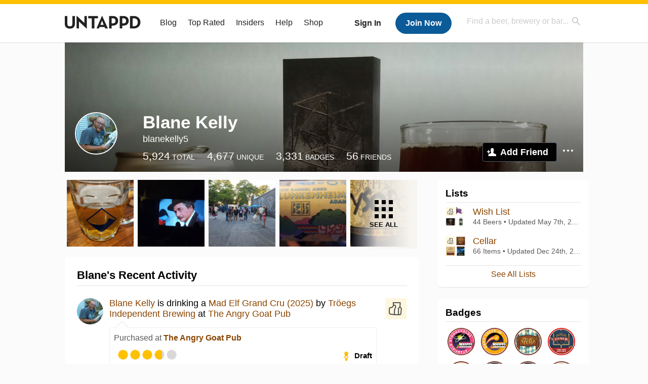

--- FILE ---
content_type: text/html; charset=UTF-8
request_url: https://untappd.com/user/blanekelly5
body_size: 16262
content:
<!DOCTYPE html>

<html lang="en">

<head>
			<!-- https://nextglass.slack.com/archives/C04N1J9FBHU/p1759426560133409?thread_ts=1755544269.186859&cid=C04N1J9FBHU -->
		<!-- From their docs: IMPORTANT: This tag must be the first '<script>' tag on the page. -->
		<script src="https://app.termly.io/resource-blocker/d6db7a3c-38b6-45a7-9433-e965e78f4809"></script>
	
	<meta http-equiv="Content-Type" content="text/html; charset=utf-8" />

			<title>Blane Kelly on Untappd</title>
		
	<meta property="og:site_name" content="Untappd" />

	<!-- meta block -->
			<meta name="description" content="Blane Kelly Check-in Activity on Untappd with beer ratings, venues and more." />
		<meta name="viewport" content="user-scalable=no, initial-scale=1, maximum-scale=1, minimum-scale=1, width=device-width" />
	<meta name="robots" content="noindex, nofollow"><meta name="referrer" content="origin-when-crossorigin">
	<meta name="author" content="The Untappd Team" />
	<meta name="Copyright" content="Copyright Untappd 2026. All Rights Reserved." />
	<meta name="DC.title" content="Untappd" />
			<meta name="DC.subject" content="Blane Kelly Check-in Activity on Untappd with beer ratings, venues and more." />
			<meta name="DC.creator" content="The Untappd Team" />

	<meta name="google-site-verification" content="EnR7QavTgiLCzZCCOv_OARCHsHhFwkwnJdG0Sti9Amg" />
	<meta name="bitly-verification" content="b3080898518a"/>

	<!-- favicon -->
	<link rel="apple-touch-icon" sizes="144x144" href="https://untappd.com/assets/apple-touch-icon.png">
	<link rel="icon" type="image/png" href="https://untappd.com/assets/favicon-32x32-v2.png" sizes="32x32">
	<link rel="icon" type="image/png" href="https://untappd.com/assets/favicon-16x16-v2.png" sizes="16x16">
	<link rel="manifest" href="https://untappd.com/assets/manifest.json">
	<link rel="mask-icon" href="https://untappd.com/assets/safari-pinned-tab.svg" color="#5bbad5">

	<link rel="stylesheet"
    	href="https://untappd.com/assets/css/tailwind.css?v=2.8.34">
	</link>

			<link rel="stylesheet" href="https://untappd.com/assets/css/master.min.css?v=4.5.36" />
		<link rel="stylesheet" href="https://untappd.com/assets/v3/css/style.css?v=4.5.36" />
		<link rel="stylesheet" href="https://untappd.com/assets/design-system/css/styles.css?v=4.5.36" />
		<link href="https://fonts.googleapis.com/icon?family=Material+Icons" rel="stylesheet">
		<link href="https://fonts.googleapis.com/css?family=Material+Icons|Material+Icons+Outlined|Material+Icons+Two+Tone|Material+Icons+Round|Material+Icons+Sharp" rel="stylesheet">
			<script src="https://untappd.com/assets/v3/js/common/min/site_common_min.js?v=2.8.34"></script>
				<link rel="stylesheet" href="https://untappd.com/assets/css/facybox.min.css?v=4.5.36" />
			
		<link rel="stylesheet" href="https://untappd.com/assets/css/jquery.notifyBar.min.css?v=4.5.36" />
		<link rel="stylesheet" href="https://untappd.com/assets/css/tipsy.min.css?v=4.5.36" type="text/css" media="screen" title="no title" charset="utf-8">
		
		<script type="text/javascript" language="Javascript">
			$(document).ready(function(){
				$(".tip").tipsy({fade: true});
				$('.badge_hint').tipsy({gravity: 's', fade: true});
				$('.disabled').tipsy({gravity: 'n', fade: true});

				refreshTime(".timezoner", "D MMM YY", true);

				$(".tab").click(function(){
					$(".tab-area li").removeClass('active');
					$(this).parent().addClass('active');
					$(".list").hide();
					$($(this).attr("href")).show();
					return false;
				});
			});

			</script>
			<!-- For IE -->
	<script type="text/javascript" language="Javascript">
	onChangeInterval = "";
	if(!(window.console && console.log)) {
	  console = {
	    log: function(){},
	    debug: function(){},
	    info: function(){},
	    warn: function(){},
	    error: function(){}
	  };
	}
	</script>
	
	<!-- algoliasearch -->
	<script type="text/javascript" src="https://untappd.com/assets/libs/js/algoliasearch.min.js?v2.8.34"></script>
	<script type="text/javascript" src="https://untappd.com/assets/libs/js/autocomplete.min.js?v2.8.34"></script>
	<script type="text/javascript" src="https://untappd.com/assets/libs/js/lodash.min.js?v2.8.34"></script>
	<script type="text/javascript" src="https://untappd.com/assets/js/global/autosearch_tracking.min.js?v2.8.34"></script>

	<script>
        !function(e,a,t,n,s,i,c){e.AlgoliaAnalyticsObject=s,e.aa=e.aa||function(){(e.aa.queue=e.aa.queue||[]).push(arguments)},i=a.createElement(t),c=a.getElementsByTagName(t)[0],i.async=1,i.src="https://cdn.jsdelivr.net/npm/search-insights@0.0.14",c.parentNode.insertBefore(i,c)}(window,document,"script",0,"aa");

        // Initialize library
        aa('init', {
        applicationID: '9WBO4RQ3HO',
        apiKey: '1d347324d67ec472bb7132c66aead485',
        })
    </script>


			<!-- Google Tag Manager -->
		<script>(function(w,d,s,l,i){w[l]=w[l]||[];w[l].push({'gtm.start':
		new Date().getTime(),event:'gtm.js'});var f=d.getElementsByTagName(s)[0],
		j=d.createElement(s),dl=l!='dataLayer'?'&l='+l:'';j.async=true;j.src=
		'https://www.googletagmanager.com/gtm.js?id='+i+dl;f.parentNode.insertBefore(j,f);
		})(window,document,'script','dataLayer','GTM-N4DVXTR');</script>
		<!-- End Google Tag Manager -->
	
	<script src="https://untappd.com/assets/v3/js/venue-impression-tracker.js"></script>

	<script type="text/javascript">
		var clevertap = {event:[], profile:[], account:[], onUserLogin:[], region: 'us1', notifications:[], privacy:[]};
        clevertap.account.push({"id": "865-K5R-W96Z"});
        clevertap.privacy.push({optOut: false}); //set the flag to true, if the user of the device opts out of sharing their data
        clevertap.privacy.push({useIP: true}); //set the flag to true, if the user agrees to share their IP data
        (function () {
                var wzrk = document.createElement('script');
                wzrk.type = 'text/javascript';
                wzrk.async = true;
                wzrk.src = ('https:' == document.location.protocol ? 'https://d2r1yp2w7bby2u.cloudfront.net' : 'http://static.clevertap.com') + '/js/clevertap.min.js';
                var s = document.getElementsByTagName('script')[0];
                s.parentNode.insertBefore(wzrk, s);
        })();
	</script>

    <!-- Freestar Ads -->
<!-- Below is a recommended list of pre-connections, which allow the network to establish each connection quicker, speeding up response times and improving ad performance. -->
<link rel="preconnect" href="https://a.pub.network/" crossorigin />
<link rel="preconnect" href="https://b.pub.network/" crossorigin />
<link rel="preconnect" href="https://c.pub.network/" crossorigin />
<link rel="preconnect" href="https://d.pub.network/" crossorigin />
<link rel="preconnect" href="https://c.amazon-adsystem.com" crossorigin />
<link rel="preconnect" href="https://s.amazon-adsystem.com" crossorigin />
<link rel="preconnect" href="https://btloader.com/" crossorigin />
<link rel="preconnect" href="https://api.btloader.com/" crossorigin />
<link rel="preconnect" href="https://cdn.confiant-integrations.net" crossorigin />
<!-- Below is a link to a CSS file that accounts for Cumulative Layout Shift, a new Core Web Vitals subset that Google uses to help rank your site in search -->
<!-- The file is intended to eliminate the layout shifts that are seen when ads load into the page. If you don't want to use this, simply remove this file -->
<!-- To find out more about CLS, visit https://web.dev/vitals/ -->
<link rel="stylesheet" href="https://a.pub.network/untappd-com/cls.css">
<script data-cfasync="false" type="text/javascript">
    console.log("freestar_init");

    var env = 'PROD';

    var freestar = freestar || {};
    freestar.queue = freestar.queue || [];
    freestar.queue.push(function () {
        if (env !== 'PROD') {   
            googletag.pubads().set('page_url', 'https://untappd.com/'); // Makes ads fill in non-prod environments
        }
    });
    freestar.config = freestar.config || {};
    freestar.config.enabled_slots = [];
    freestar.initCallback = function () { (freestar.config.enabled_slots.length === 0) ? freestar.initCallbackCalled = false : freestar.newAdSlots(freestar.config.enabled_slots) }
</script>
<script src="https://a.pub.network/untappd-com/pubfig.min.js" data-cfasync="false" async></script>
<script async src="https://securepubads.g.doubleclick.net/tag/js/gpt.js?network-code=15184186" ></script>
<!-- End Freestar Ads -->
    <!-- Freestar Ad Sticky Styling: https://resources.freestar.com/docs/sticky-ads-1 -->
    <style>
    div.sticky {
        position: -webkit-sticky; /* Safari */
        position: sticky;
        top: 84px; /* Navbar height */
    }
    </style>

</head>
<style type="text/css">
	.hidden {display: none;}
	.main {
       margin-top: 0px !important;
   }
</style>
<script src="https://untappd.com/assets/libs/js/feather-icons@4.29.2.min.js"></script>
<body onunload="">
<!-- Google Tag Manager (noscript) -->
<noscript><iframe src="https://www.googletagmanager.com/ns.html?id=GTM-N4DVXTR" height="0" width="0" style="display:none;visibility:hidden"></iframe></noscript>
<!-- End Google Tag Manager (noscript) -->


<script type="text/javascript">
    $(document).ready(function() {
        $('a[data-href=":logout"]').on('click', function(event) {
            clevertap.event.push("logout");
        });
        $('a[data-href=":external/help"]').on('click', function(event) {
            clevertap.event.push("pageview_help");
        });
        $('a[data-href=":store"]').on('click', function(event) {
            clevertap.event.push("pageview_store");
        });
        $('a[href="/admin"]').on('click', function(event) {
          clevertap.event.push("pageview_admin");
        });

            });
</script>
<div id="mobile_nav_user">

   </div>

<div id="mobile_nav_site">
  <form class="search_box" method="get" action="/search">
    <input type="text" class="track-focus search-input-desktop" autocomplete="off" data-track="desktop_search" placeholder="Find a beer, brewery or bar..." name="q" aria-label="Find a beer, brewery or bar search" />
    <input type="submit" value="Submit the form!" style="position: absolute; top: 0; left: 0; z-index: 0; width: 1px; height: 1px; visibility: hidden;" />
    <div class="autocomplete">
    </div>
  </form>
  <ul>
    <li><a class="track-click" data-track="mobile_menu" data-href=":blog" href="/blog">Blog</a></li>
    <li><a class="track-click" data-track="mobile_menu" data-href=":beer/top_rated" href="/beer/top_rated">Top Rated</a></li>
    <li><a class="track-click" data-track="mobile_menu" data-href=":supporter" href="/supporter">Insiders</a></li>
    <li><a class="track-click" data-track="mobile_menu" data-href=":external/help" target="_blank" href="http://help.untappd.com">Help</a></li>
    <li><a class="track-click" data-track="mobile_menu" data-href=":shop" target="_blank" href="https://untappd.com/shop">Shop</a></li>
          <li><a class="track-click" data-track="mobile_menu" data-href=":sidebar/login" href="/login">Login</a></li>
      <li><a class="track-click" data-track="mobile_menu" data-href=":sidebar/create" href="/create?source=mobilemenu">Sign Up</a></li>
        </ul>
</div>
<header>

  <div class="inner mt-2">

		<a class="track-click logo" style="margin-top: 2px;" data-track="desktop_header" data-href=":root" href="/">
			<img src="https://untappd.com/assets/design-system/ut-brand-dark.svg" class="" alt="Untappd"/>
		</a>

    
      <div class="get_user_desktop">
        <a class="sign_in track-click" data-track="mobile_header" data-href=":login" href="/login?go_to=https://untappd.com/user/blanekelly5">Sign In</a>
        <a href="/create" class="join track_click" data-track="mobile_header" data-href=":create">Join Now</a>
      </div>

    
    <div class="mobile_menu_btn">Menu</div>

    <div id="nav_site">
      <ul>
        <li><a class="track-click" data-track="desktop_menu" data-href=":blog" href="/blog">Blog</a></li>
        <li><a class="track-click" data-track="desktop_menu" data-href=":beer/top_rated" href="/beer/top_rated">Top Rated</a></li>
        <li><a class="track-click" data-track="desktop_menu" data-href=":supporter" href="/supporter">Insiders</a></li>
        <li><a class="track-click" data-track="desktop_menu" data-href=":external/help" target="_blank" href="http://help.untappd.com">Help</a></li>
        <li><a class="track-click" data-track="desktop_menu" data-href=":shop" target="_blank" href="https://untappd.com/shop">Shop</a></li>
      </ul>
      <form class="search_box" method="get" action="/search">
        <input type="text" class="track-focus search-input-desktop" autocomplete="off" data-track="desktop_search" placeholder="Find a beer, brewery or bar..." name="q" aria-label="Find a beer, brewery or bar search" />
        <input type="submit" value="Submit the form!" style="position: absolute; top: 0; left: 0; z-index: 0; width: 1px; height: 1px; visibility: hidden;" />
        <div class="autocomplete">
        </div>
      </form>
    </div>
    </div>
</header>
<style type="text/css">
    .ac-selected {
        background-color: #f8f8f8;
    }
</style>

<div class="nav_open_overlay"></div>
<div id="slide">

<script>
$(document).ready(() => {
	$(".hide-notice-banner").on("click", function(e) {
		e.preventDefault();
		$(this).parent().parent().slideUp();
		$.post(`/account/hide_notice_wildcard`, {cookie: $(this).attr('data-cookie-name')}, (data) => {
			console.log(data);
		}).fail((err) => {
			console.error(err);
		})
	})

	$(".hide-notice-simple").on("click", function(e) {
		e.preventDefault();
		$(this).parent().parent().slideUp();
	})

	feather.replace()
})
</script>

<div class="cont user_profile">

	<div class="profile_header" style="background-image: url('https://assets.untappd.com/coverphoto/aa1e81b67183c746e32d7e3fd1ebe024.jpg'); background-position: center -0px" data-offset="0" data-image-url="https://assets.untappd.com/coverphoto/aa1e81b67183c746e32d7e3fd1ebe024.jpg">

		
		<div class="content">
			

			<div class="user-info">
				<div class="user-avatar">
										<div class="avatar-holder">
						<img src="https://assets.untappd.com/profile/42e5f8ca733fcc138a60eb78e2cb1047_300x300.jpeg" alt="User avatar">
					</div>
				</div><div class="info">
					<h1>
						Blane Kelly					</h1>
					<div class="user-details">
					<p class="username">blanekelly5</p>
						<p class="location"></p>						<div class="social">
													</div>
					</div>

					<div class="stats">
													<a href="/user/blanekelly5" class="track-click" data-track="profile" data-href=":stats/general">
								<span class="stat">5,924</span>
								<span class="title">Total</span>
							</a><a href="/user/blanekelly5/beers" class="track-click" data-track="profile" data-href=":stats/beerhistory">
								<span class="stat">4,677</span>
								<span class="title">Unique</span>
							</a><a href="/user/blanekelly5/badges" class="track-click" data-track="profile" data-href=":stats/badges">
								<span class="stat">3,331</span>
								<span class="title">Badges</span>
							</a><a href="/user/blanekelly5/friends" class="track-click" data-track="profile" data-href=":stats/friends">
								<span class="stat">56</span>
								<span class="title">Friends</span>
							</a>
							
					</div>

					<div class="friend-button">

						<a class="add-friend button yellow track-click" data-track="profile" data-href=":friend/add" href="#" data-user-id="2051021" data-friend-method="request">Add Friend</a>
													<div class="friend-more">

								<div class="friend-more-pop" style="display: none;">
									<a class="report-user" href="#" data-report-url="/report/user?username=blanekelly5">Report User</a>
																	</div>

							</div>
												</div>
				</div>
			</div>
		</div>
	</div>

	
		<div class="profile_left">

								<div class="photo-boxes">
						<p><a href="/user/blanekelly5/checkin/1540660209"><img loading="lazy" src="https://images.untp.beer/crop?width=640&height=640&stripmeta=true&url=https://untappd.s3.amazonaws.com/photos/2025_12_31/9fd79825bb749ef6929d6f9018a7d370_c_1540660209_raw.jpg" alt="Recent check-in photo 1" /></a></p><p><a href="/user/blanekelly5/checkin/1514387103"><img loading="lazy" src="https://images.untp.beer/crop?width=640&height=640&stripmeta=true&url=https://untappd.s3.amazonaws.com/photos/2025_09_18/5c15df061a811a60ef4fdf30895b3c61_c_1514387103_raw.jpg" alt="Recent check-in photo 2" /></a></p><p><a href="/user/blanekelly5/checkin/1514385663"><img loading="lazy" src="https://images.untp.beer/crop?width=640&height=640&stripmeta=true&url=https://untappd.s3.amazonaws.com/photos/2025_09_18/13e5567682b0697f07494359a79bfeb5_c_1514385663_raw.jpg" alt="Recent check-in photo 3" /></a></p><p><a href="/user/blanekelly5/checkin/1504906381"><img loading="lazy" src="https://images.untp.beer/crop?width=640&height=640&stripmeta=true&url=https://untappd.s3.amazonaws.com/photos/2025_08_12/cfcbb17a911cec6af3fbefd1a68b0b62_c_1504906381_raw.jpg" alt="Recent check-in photo 4" /></a></p><p><a href="/user/blanekelly5/photos"><span class="all">See All</span><img loading="lazy" src="https://images.untp.beer/crop?width=640&height=640&stripmeta=true&url=https://untappd.s3.amazonaws.com/photos/2025_08_12/bcc3df8d9a150a330a535528cef9f002_c_1504905881_raw.jpg" alt="See all photos"></a></p>					</div>
					
			<div class="activity box">

				<div class="content">
												<h3>Blane's Recent Activity</h3>
												<div id="main-stream">
						
			<div class="item " id="checkin_1540817875" data-checkin-id="1540817875">
				<div class="">
								<div class="avatar">
					<div class="avatar-holder">
												<a href="/user/blanekelly5">
							<img loading="lazy" src="https://assets.untappd.com/profile/42e5f8ca733fcc138a60eb78e2cb1047_100x100.jpeg" alt="Blane Kelly">
						</a>
					</div>
				</div>
				<div class="checkin">
					<div class="top">
													<a href="/b/troegs-independent-brewing-mad-elf-grand-cru-2025/6479235" class="label">
								<img loading="lazy" src="https://assets.untappd.com/site/assets/images/temp/badge-beer-default.png" alt="Mad Elf Grand Cru (2025) by Tröegs Independent Brewing">
							</a>
														<p class="text" data-track-venue-impression="venue_id-1358724-type-checkin_feed">
								<a href="/user/blanekelly5" class="user">Blane Kelly</a>  is drinking a <a href="/b/troegs-independent-brewing-mad-elf-grand-cru-2025/6479235">Mad Elf Grand Cru (2025)</a> by <a  href="/troegsbrewingcompany">Tröegs Independent Brewing</a> at <a href="/v/the-angry-goat-pub/1358724">The Angry Goat Pub</a>
							</p>
														<div class="checkin-comment">
								
								<p class="purchased" data-track-venue-impression="venue_id-1358724-type-checkin_feed">Purchased at <a href="/v/the-angry-goat-pub/1358724">The Angry Goat Pub</a></p>									<div class="rating-serving">
																						<p class="serving">
										          <img src="https://assets.untappd.com/static_app_assets/new_serving_styles_2024/draft@3x.png" alt="Draft">
										          <span>Draft</span>
										        </p>
												<div class="caps " data-rating="3.75">
		<div class="cap cap-100"></div>
		<div class="cap cap-100"></div>
		<div class="cap cap-100"></div>
		<div class="cap cap-75"></div>
		<div class="cap"></div>
	</div>								    </div>
																			<span class="badge">
											<img loading="lazy" src="https://assets.untappd.com/badges/bdg_Recappd_Style_Dec31_1000px.png" alt="Starfield Strongholds">
											<span>Earned the Starfield Strongholds badge!</span>
										</span>
																				<span class="badge">
											<img loading="lazy" src="https://assets.untappd.com/badges/bdg_TheDarkSide_sm.jpg" alt="The Dark Side (Level 14)">
											<span>Earned the The Dark Side (Level 14) badge!</span>
										</span>
										
								<span style="display: block; clear: both;"></span>

							</div>
							
					</div>

					<div class="feedback">

						<div class="actions_bar">
							
						</div>

						<div class="bottom">
							<a href="/user/blanekelly5/checkin/1540817875" class="time timezoner track-click" data-track="activity_feed" data-href=":feed/viewcheckindate">Thu, 01 Jan 2026 04:30:29 +0000</a>
							<a href="/user/blanekelly5/checkin/1540817875" class="track-click" data-track="activity_feed" data-href=":feed/viewcheckintext">View Detailed Check-in</a>
													</div>

						<div class="cheers" style="display: none;">								<span class="count"><span>0</span></span>
								<span class="toast-list"></span>
														</div>

						<div class="comments">
							<div class="comments-container">
															</div>
							
						</div>
					</div>
				</div>
				</div>
			</div>
			
			<div class="item " id="checkin_1540817343" data-checkin-id="1540817343">
				<div class="">
								<div class="avatar">
					<div class="avatar-holder">
												<a href="/user/blanekelly5">
							<img loading="lazy" src="https://assets.untappd.com/profile/42e5f8ca733fcc138a60eb78e2cb1047_100x100.jpeg" alt="Blane Kelly">
						</a>
					</div>
				</div>
				<div class="checkin">
					<div class="top">
													<a href="/b/guinness-guinness-draught/4473" class="label">
								<img loading="lazy" src="https://assets.untappd.com/site/beer_logos/beer-4473_1cbe8_sm.jpeg" alt="Guinness Draught by Guinness">
							</a>
														<p class="text" data-track-venue-impression="venue_id-137511-type-checkin_feed">
								<a href="/user/blanekelly5" class="user">Blane Kelly</a>  is drinking a <a href="/b/guinness-guinness-draught/4473">Guinness Draught</a> by <a  href="/Guinness">Guinness</a> at <a href="/v/caverly-s-irish-pub/137511">Caverly's Irish Pub</a>
							</p>
														<div class="checkin-comment">
								
								<p class="purchased" data-track-venue-impression="venue_id-137511-type-checkin_feed">Purchased at <a href="/v/caverly-s-irish-pub/137511">Caverly's Irish Pub</a></p>									<div class="rating-serving">
										<div class="caps " data-rating="3.75">
		<div class="cap cap-100"></div>
		<div class="cap cap-100"></div>
		<div class="cap cap-100"></div>
		<div class="cap cap-75"></div>
		<div class="cap"></div>
	</div>								    </div>
									
								<span style="display: block; clear: both;"></span>

							</div>
							
					</div>

					<div class="feedback">

						<div class="actions_bar">
							
						</div>

						<div class="bottom">
							<a href="/user/blanekelly5/checkin/1540817343" class="time timezoner track-click" data-track="activity_feed" data-href=":feed/viewcheckindate">Thu, 01 Jan 2026 04:28:07 +0000</a>
							<a href="/user/blanekelly5/checkin/1540817343" class="track-click" data-track="activity_feed" data-href=":feed/viewcheckintext">View Detailed Check-in</a>
													</div>

						<div class="cheers" style="display: none;">								<span class="count"><span>0</span></span>
								<span class="toast-list"></span>
														</div>

						<div class="comments">
							<div class="comments-container">
															</div>
							
						</div>
					</div>
				</div>
				</div>
			</div>
			
			<div class="item " id="checkin_1540817111" data-checkin-id="1540817111">
				<div class="">
								<div class="avatar">
					<div class="avatar-holder">
												<a href="/user/blanekelly5">
							<img loading="lazy" src="https://assets.untappd.com/profile/42e5f8ca733fcc138a60eb78e2cb1047_100x100.jpeg" alt="Blane Kelly">
						</a>
					</div>
				</div>
				<div class="checkin">
					<div class="top">
													<a href="/b/pabst-brewing-company-pabst-blue-ribbon/3883" class="label">
								<img loading="lazy" src="https://assets.untappd.com/site/beer_logos/beer-3883_a0aa4_sm.jpeg" alt="Pabst Blue Ribbon by Pabst Brewing Company">
							</a>
														<p class="text" data-track-venue-impression="venue_id-49686-type-checkin_feed">
								<a href="/user/blanekelly5" class="user">Blane Kelly</a>  is drinking a <a href="/b/pabst-brewing-company-pabst-blue-ribbon/3883">Pabst Blue Ribbon</a> by <a  href="/PabstBrewingCompany">Pabst Brewing Company</a> at <a href="/v/lux-lounge/49686">Lux Lounge</a>
							</p>
														<div class="checkin-comment">
																	<div class="rating-serving floating">
																						<p class="serving">
										          <img src="https://assets.untappd.com/static_app_assets/new_serving_styles_2024/can@3x.png" alt="Can">
										          <span>Can</span>
										        </p>
																				    </div>
									
								<p class="purchased" data-track-venue-impression="venue_id-49686-type-checkin_feed">Purchased at <a href="/v/lux-lounge/49686">Lux Lounge</a></p>										<span class="badge">
											<img loading="lazy" src="https://assets.untappd.com/badges/bdg_goingPlaces_sm.jpg" alt="Bar Explorer (Level 37)">
											<span>Earned the Bar Explorer (Level 37) badge!</span>
										</span>
																				<span class="badge">
											<img loading="lazy" src="https://assets.untappd.com/badges/bdg_HoppedDown_sm.jpg" alt="Hopped Down (Level 84)">
											<span>Earned the Hopped Down (Level 84) badge!</span>
										</span>
										
								<span style="display: block; clear: both;"></span>

							</div>
							
					</div>

					<div class="feedback">

						<div class="actions_bar">
							
						</div>

						<div class="bottom">
							<a href="/user/blanekelly5/checkin/1540817111" class="time timezoner track-click" data-track="activity_feed" data-href=":feed/viewcheckindate">Thu, 01 Jan 2026 04:27:03 +0000</a>
							<a href="/user/blanekelly5/checkin/1540817111" class="track-click" data-track="activity_feed" data-href=":feed/viewcheckintext">View Detailed Check-in</a>
													</div>

						<div class="cheers" style="display: none;">								<span class="count"><span>0</span></span>
								<span class="toast-list"></span>
														</div>

						<div class="comments">
							<div class="comments-container">
															</div>
							
						</div>
					</div>
				</div>
				</div>
			</div>
			
			<div class="item " id="checkin_1540660209" data-checkin-id="1540660209">
				<div class="">
								<div class="avatar">
					<div class="avatar-holder">
												<a href="/user/blanekelly5">
							<img loading="lazy" src="https://assets.untappd.com/profile/42e5f8ca733fcc138a60eb78e2cb1047_100x100.jpeg" alt="Blane Kelly">
						</a>
					</div>
				</div>
				<div class="checkin">
					<div class="top">
													<a href="/b/collage-cellars-fade/6425035" class="label">
								<img loading="lazy" src="https://assets.untappd.com/site/assets/images/temp/badge-beer-default.png" alt="Fade by Collage Cellars">
							</a>
														<p class="text" data-track-venue-impression="venue_id-1995682-type-checkin_feed">
								<a href="/user/blanekelly5" class="user">Blane Kelly</a>  is drinking a <a href="/b/collage-cellars-fade/6425035">Fade</a> by <a  href="/Collage_Cellars">Collage Cellars</a> at <a href="/v/swiftwater-brewing/1995682">Swiftwater Brewing</a>
							</p>
														<div class="checkin-comment">
								
								<p class="purchased" data-track-venue-impression="venue_id-1995682-type-checkin_feed">Purchased at <a href="/v/swiftwater-brewing/1995682">Swiftwater Brewing</a></p>									<div class="rating-serving">
																						<p class="serving">
										          <img src="https://assets.untappd.com/static_app_assets/new_serving_styles_2024/draft@3x.png" alt="Draft">
										          <span>Draft</span>
										        </p>
												<div class="caps " data-rating="4">
		<div class="cap cap-100"></div>
		<div class="cap cap-100"></div>
		<div class="cap cap-100"></div>
		<div class="cap cap-100"></div>
		<div class="cap"></div>
	</div>								    </div>
									
								<span style="display: block; clear: both;"></span>

							</div>
														<p class="photo">
								<a href="/user/blanekelly5/checkin/1540660209" class="track-click" data-track="activity_feed" data-href=":feed/viewcheckinphoto">
									<img loading="lazy" src="https://images.untp.beer/crop?width=640&height=640&stripmeta=true&url=https://untappd.s3.amazonaws.com/photos/2025_12_31/9fd79825bb749ef6929d6f9018a7d370_c_1540660209_raw.jpg" alt="Check-in Photo">
								</a>
							</p>
							
					</div>

					<div class="feedback">

						<div class="actions_bar">
							
						</div>

						<div class="bottom">
							<a href="/user/blanekelly5/checkin/1540660209" class="time timezoner track-click" data-track="activity_feed" data-href=":feed/viewcheckindate">Wed, 31 Dec 2025 22:36:39 +0000</a>
							<a href="/user/blanekelly5/checkin/1540660209" class="track-click" data-track="activity_feed" data-href=":feed/viewcheckintext">View Detailed Check-in</a>
													</div>

						<div class="cheers" >								<span class="count">
									<span>2</span>
								</span><span class="toast-list">
																			<a class="user-toasts tip track-click" data-user-name="HopOnPopS" href="/user/HopOnPopS" title="Brian D" data-track="activity_feed" data-href=":feed/userprofiletoast">
											<img loading="lazy" src="https://assets.untappd.com/profile/f3579e240edab7c6ec9b97ef56b8bd6c_100x100.jpg" alt="Brian D avatar">
										</a>
																				<a class="user-toasts tip track-click" data-user-name="JoanneRoebuck" href="/user/JoanneRoebuck" title="Joanne Roebuck" data-track="activity_feed" data-href=":feed/userprofiletoast">
											<img loading="lazy" src="https://assets.untappd.com/profile/a49f338f2975c8872a7cda9533f1db12_100x100.jpg" alt="Joanne Roebuck avatar">
										</a>
																		</span>
						      							</div>

						<div class="comments">
							<div class="comments-container">
															</div>
							
						</div>
					</div>
				</div>
				</div>
			</div>
			
			<div class="item " id="checkin_1540655725" data-checkin-id="1540655725">
				<div class="">
								<div class="avatar">
					<div class="avatar-holder">
												<a href="/user/blanekelly5">
							<img loading="lazy" src="https://assets.untappd.com/profile/42e5f8ca733fcc138a60eb78e2cb1047_100x100.jpeg" alt="Blane Kelly">
						</a>
					</div>
				</div>
				<div class="checkin">
					<div class="top">
													<a href="/b/collage-cellars-masa-negra/6208926" class="label">
								<img loading="lazy" src="https://assets.untappd.com/site/assets/images/temp/badge-beer-default.png" alt="Masa Negra by Collage Cellars">
							</a>
														<p class="text" data-track-venue-impression="venue_id-1995682-type-checkin_feed">
								<a href="/user/blanekelly5" class="user">Blane Kelly</a>  is drinking a <a href="/b/collage-cellars-masa-negra/6208926">Masa Negra</a> by <a  href="/Collage_Cellars">Collage Cellars</a> at <a href="/v/swiftwater-brewing/1995682">Swiftwater Brewing</a>
							</p>
														<div class="checkin-comment">
								
								<p class="purchased" data-track-venue-impression="venue_id-1995682-type-checkin_feed">Purchased at <a href="/v/swiftwater-brewing/1995682">Swiftwater Brewing</a></p>									<div class="rating-serving">
																						<p class="serving">
										          <img src="https://assets.untappd.com/static_app_assets/new_serving_styles_2024/draft@3x.png" alt="Draft">
										          <span>Draft</span>
										        </p>
												<div class="caps " data-rating="4">
		<div class="cap cap-100"></div>
		<div class="cap cap-100"></div>
		<div class="cap cap-100"></div>
		<div class="cap cap-100"></div>
		<div class="cap"></div>
	</div>								    </div>
																			<span class="badge">
											<img loading="lazy" src="https://assets.untappd.com/badges/bdg_Recappd_Daily.png" alt="Recappd – December 31, 2025">
											<span>Earned the Recappd – December 31, 2025 badge!</span>
										</span>
										
								<span style="display: block; clear: both;"></span>

							</div>
							
					</div>

					<div class="feedback">

						<div class="actions_bar">
							
						</div>

						<div class="bottom">
							<a href="/user/blanekelly5/checkin/1540655725" class="time timezoner track-click" data-track="activity_feed" data-href=":feed/viewcheckindate">Wed, 31 Dec 2025 22:31:05 +0000</a>
							<a href="/user/blanekelly5/checkin/1540655725" class="track-click" data-track="activity_feed" data-href=":feed/viewcheckintext">View Detailed Check-in</a>
													</div>

						<div class="cheers" >								<span class="count">
									<span>1</span>
								</span><span class="toast-list">
																			<a class="user-toasts tip track-click" data-user-name="JoanneRoebuck" href="/user/JoanneRoebuck" title="Joanne Roebuck" data-track="activity_feed" data-href=":feed/userprofiletoast">
											<img loading="lazy" src="https://assets.untappd.com/profile/a49f338f2975c8872a7cda9533f1db12_100x100.jpg" alt="Joanne Roebuck avatar">
										</a>
																		</span>
						      							</div>

						<div class="comments">
							<div class="comments-container">
															</div>
							
						</div>
					</div>
				</div>
				</div>
			</div>
						<script type="text/javascript" src="https://untappd.com/assets/v3/js/common/min/feed_scripts_min.js?v=2.8.34"></script>
			<style type="text/css">
				.translate {
					color: #000;
				    font-weight: 600;
				    font-size: 12px;
				    text-transform: uppercase;
				    margin-bottom: 0px;
				    margin-top: 15px;
				    margin-bottom: 10px;
				}
			</style>
			
			<script id="delete-checkin-container" type="text/x-handlebars-template">
				<div class="delete-confirm-checkin"></div>
			</script>
			<script id="delete-checkin-template" type="text/x-handlebars-template">
				<div class="modal delete-confirm"><div class="inner"><div class="top"><a class="close" href="#"></a><h3 style="margin-bottom: 0px; padding-bottom: 0px; border-bottom: none;">Confirm Check-in Deletion</h3></div><div class="error" id="delete-checkin-error" style="display: none;"></div><div class="delete-confirm-message" style="padding: 24px; text-align: center; -moz-box-sizing: border-box; box-sizing: border-box;"><p><strong>Warning</strong> - Are you sure you want to delete this check-in? This cannot be undone. All badges that are associated with this check-in will be removed.</p><div class="inner-container" style="width: 80%; margin: 15px auto;"><a href="#" class="check-confirm-deletion" data-checkin-id="{{checkin_id}}" style="margin-top: 15px;">Confirm Deletion</a><p id="checkin-delete-loader" class="stream-loading"><span></span></p></div></div></div></div>
			</script>
			<script id="comment-template" type="text/x-handlebars-template">
				{{#each items}}<div class="comment" id="comment_{{this.comment_id}}"><div class="avatar"><div class="avatar-holder">{{#if this.user.supporter}} <span class="supporter"></span>{{/if}}<a href="/user/{{this.user.user_name}}"><img src="{{this.user.user_avatar}}" alt="Your Avatar"></a></div></div><div class="text"><p><a href="/user/{{this.user.user_name}}">{{this.user.first_name}} {{this.user.last_name}}</a>: <abbr id="checkincomment_{{this.comment_id}}">{{{this.comment}}}</abbr></p><p class="meta"><span class="time timezoner">{{this.created_at}}</span>{{#if this.comment_editor}}<a href="#" class="comment-edit" data-comment-id="{{this.comment_id}}">Edit</a>{{/if}}{{#if this.comment_owner}}<a href="#" class="comment-delete" data-comment-id="{{this.comment_id}}">Delete</a>{{/if}}</p></div></div>{{#if this.comment_editor}}<div class="comment" id="commentedit_{{this.comment_id}}" style="display: none;"><div class="avatar"><div class="avatar-holder">{{#if this.user.supporter}} <span class="supporter"></span>{{/if}}<a href="/user/{{this.user.user_name}}"><img src="{{this.user.user_avatar}}" alt="Your Avatar"></a></div></div><div class="text"><form class="editing"><p class="editerror_{{this.comment_id}} post-error" style="display: none;">There was a problem posting your comment, please try again.</p><textarea name="comment" id="commentBox_{{this.comment_id}}" onkeydown="limitTextReverse($('#commentBox_{{this.comment_id}}'),$('#commentedit_{{this.comment_id}} .myCount'), 140);">{{{this.comment}}}</textarea><span class="comment-loading" style="display: none;"></span><span class="counter"><abbr class="myCount">0</abbr>/140</span><span class="actions"><a href="#" class="submit comment-update-save" data-comment-id="{{this.comment_id}}">Update</a><a href="#" data-comment-id="{{this.comment_id}}" class="cancel comment-update-cancel">Cancel</a></span></form></div></div>{{/if}}{{/each}}
			</script>
			<script type="text/javascript">
				$(document).ready(function() {
					createImpressionTracker();
				});
			</script>
								<div class="feed-block">

						<div class="feed-block-login">
							<p><strong>Please sign in to view more.</strong></p>
							<span>If you don't have an account, <a href="https://untappd.com/create?source=feed">you can create one here</a>.</span>
							<a href="/login?go_to=https://untappd.com/user/blanekelly5" class="yellow button">Sign In</a>
						</div>

						<div class="feed-block-fade"></div>

						<div class="feed-block-item">
							<div class="feed-block-label"></div>
							<div class="feed-block-avatar"></div>
							<div class="feed-block-content">
								<p></p>
								<p></p>
							</div>
						</div>
						<div class="feed-block-item">
							<div class="feed-block-label"></div>
							<div class="feed-block-avatar"></div>
							<div class="feed-block-content">
								<p></p>
								<p></p>
							</div>
						</div>

					</div>
					
					</div>


				
						<p class="stream-loading"><span></span></p>
									</div>
			</div>
		</div>

		<div class="sidebar">


			       <div class="box">
            <div class="content">
                <h3>Lists</h3>
                                    <div class="list-item list-none">
                        <div class="labels">
                            <a href="/user/blanekelly5/wishlist" aria-label="List image">
                                <img src="https://assets.untappd.com/site/assets/images/temp/badge-beer-default.png" alt="Beer label"><img src="https://assets.untappd.com/site/beer_logos/beer-4961530_49c31_sm.jpeg" alt="Beer label"><img src="https://assets.untappd.com/site/beer_logos/beer-4718086_8ab4c_sm.jpeg" alt="Beer label"><img src="https://assets.untappd.com/site/beer_logos/beer-4869227_974e4_sm.jpeg" alt="Beer label">                            </a>
                        </div>
                        <div class="details">
                            <span class="name"><a href="/user/blanekelly5/wishlist">Wish List</a></span>
                            <span class="meta">44 Beers &bull; Updated <abbr class="format-date" data-date="Sun, 07 May 2023 01:54:37 +0000"></abbr></span>
                        </div>
                    </div>

                                        <div class="list-item list-none">
                        <div class="labels">
                            <a href="/user/blanekelly5/lists/296860" aria-label="List image">
                                <img src="https://assets.untappd.com/site/assets/images/temp/badge-beer-default.png" alt="Beer label"><img src="https://assets.untappd.com/site/beer_logos/beer-2905427_9d9a7_sm.jpeg" alt="Beer label"><img src="https://assets.untappd.com/site/beer_logos/beer-18406_26b32_sm.jpeg" alt="Beer label"><img src="https://assets.untappd.com/site/beer_logos/beer-2751011_f9110_sm.jpeg" alt="Beer label">                            </a>
                        </div>
                        <div class="details">
                            <span class="name"><a href="/user/blanekelly5/lists/296860">Cellar</a></span>
                            <span class="meta">66 Items &bull; Updated <abbr class="format-date" data-date="Sat, 24 Dec 2022 18:46:14 +0000"></abbr></span>
                        </div>
                    </div>

                                                        <p class="more"><a class="track-click" data-track="sidebar" data-href=":userlists/lists" href="/user/blanekelly5/lists/"">See All Lists</a></p>
                                </div>

        </div>
        <script type="text/javascript">
        $(document).ready(function() {
            $('.format-date').each(function() {
                $(this).html(moment($(this).attr('data-date')).format('MMM Do, YYYY'))
            });
        })
        </script>
          <div class="box">
    <div class="content">
      <h3>Badges</h3>
      <div class="drinkers">
                  <a class="tip track-click" data-track="sidebar" data-href=":user/viewbadge" href="/user/blanekelly5/badges/1362153567" title="Starfield Strongholds" ><span><img src="https://assets.untappd.com/badges/bdg_Recappd_Style_Dec31_1000px.png" alt="Starfield Strongholds badge logo"></span></a>
                  <a class="tip track-click" data-track="sidebar" data-href=":user/viewbadge" href="/user/blanekelly5/badges/1361933050" title="Recappd – December 31, 2025" ><span><img src="https://assets.untappd.com/badges/bdg_Recappd_Daily.png" alt="Recappd – December 31, 2025 badge logo"></span></a>
                  <a class="tip track-click" data-track="sidebar" data-href=":user/viewbadge" href="/user/blanekelly5/badges/1333615682" title="Celebrate Oktoberfest (2025)" ><span><img src="https://assets.untappd.com/promo/f8d0b5f08b_UTC-Oktoberfest-Badge-2025_1000x1000.png" alt="Celebrate Oktoberfest (2025) badge logo"></span></a>
                  <a class="tip track-click" data-track="sidebar" data-href=":user/viewbadge" href="/user/blanekelly5/badges/1330057518" title="Kick-Ass Kick-Off (Eastern USA)" ><span><img src="https://assets.untappd.com/badges/Punch_Untappd_Badge_sept%20%281%29.jpg" alt="Kick-Ass Kick-Off (Eastern USA) badge logo"></span></a>
                  <a class="tip track-click" data-track="sidebar" data-href=":user/viewbadge" href="/user/blanekelly5/badges/1320895520" title="National Disc Golf Day (2025)" ><span><img src="https://assets.untappd.com/promo/3fe9f808f6_2025-07-28-disc-golf-day-badge.png" alt="National Disc Golf Day (2025) badge logo"></span></a>
                  <a class="tip track-click" data-track="sidebar" data-href=":user/viewbadge" href="/user/blanekelly5/badges/1320895519" title="International Beer Day (2025)" ><span><img src="https://assets.untappd.com/badges/UTC-InternationalBeerDay-2025_1000x1000.png" alt="International Beer Day (2025) badge logo"></span></a>
                  <a class="tip track-click" data-track="sidebar" data-href=":user/viewbadge" href="/user/blanekelly5/badges/1314050845" title="Hold On to Your Beers (2025)" ><span><img src="https://assets.untappd.com/promo/db6b282476_UTC-MidYIB25-INTL-Badge_1000x1000.png" alt="Hold On to Your Beers (2025) badge logo"></span></a>
                  <a class="tip track-click" data-track="sidebar" data-href=":user/viewbadge" href="/user/blanekelly5/badges/1303665212" title="Trappist Travesty" ><span><img src="https://assets.untappd.com/badges/bdg_trappist_md.jpg" alt="Trappist Travesty badge logo"></span></a>
                  <a class="tip track-click" data-track="sidebar" data-href=":user/viewbadge" href="/user/blanekelly5/badges/1303610494" title="Beer Gear Summer Giveaway" ><span><img src="https://assets.untappd.com/badges/BeerGear-Summer-2025-Badge_1000x1000.jpg" alt="Beer Gear Summer Giveaway badge logo"></span></a>
                  <a class="tip track-click" data-track="sidebar" data-href=":user/viewbadge" href="/user/blanekelly5/badges/1298427095" title="American Craft Beer Week (2025)" ><span><img src="https://assets.untappd.com/badges/bdg_AmericanCraftBeerWeek-2025.png" alt="American Craft Beer Week (2025) badge logo"></span></a>
                  <a class="tip track-click" data-track="sidebar" data-href=":user/viewbadge" href="/user/blanekelly5/badges/1293943994" title="Saison Day (2025)" ><span><img src="https://assets.untappd.com/promo/97e8a60dde_saison-day-badge-2025-001.png" alt="Saison Day (2025) badge logo"></span></a>
                  <a class="tip track-click" data-track="sidebar" data-href=":user/viewbadge" href="/user/blanekelly5/badges/1291077209" title="Brewery Madness 2025 Winner" ><span><img src="https://assets.untappd.com/promo/56b7dc8071_wfp19_badge_untappd_brewery_madness_2025.jpg" alt="Brewery Madness 2025 Winner badge logo"></span></a>
                <p class="more"><a href="/user/blanekelly5/badges" class="track-click" data-track="sidebar" data-href=":user/recentbadges">See All Badges</a></p>
      </div>
    </div>
  </div>
          <div class="box">
            <div class="content">
                <h3>Top Beers</h3>                    <div class="item">
                        <a href="/b/mortalis-brewing-company-as-above-so-below/2777836" class="track-click" data-track="sidebar" data-href=":beer/toplist">
                            <p class="logo">
                                    <img src="https://assets.untappd.com/site/beer_logos/beer-2777836_3d240_sm.jpeg" alt="As Above So Below label">
                            </p><p class="text">
                                <span class="name">As Above So Below</span>
                                <span class="brewery">Mortalis Brewing Company</span>                            </p>
                        </a>
                    </div>
                                        <div class="item">
                        <a href="/b/mortalis-brewing-company-hydra-strawberry-blueberry-boysenberry/3507209" class="track-click" data-track="sidebar" data-href=":beer/toplist">
                            <p class="logo">
                                    <img src="https://assets.untappd.com/site/beer_logos/beer-3507209_c3835_sm.jpeg" alt="Hydra | Strawberry + Blueberry + Boysenberry label">
                            </p><p class="text">
                                <span class="name">Hydra | Strawberry + Blueberry + Boysenberry</span>
                                <span class="brewery">Mortalis Brewing Company</span>                            </p>
                        </a>
                    </div>
                                        <div class="item">
                        <a href="/b/mortalis-brewing-company-leto/3165958" class="track-click" data-track="sidebar" data-href=":beer/toplist">
                            <p class="logo">
                                    <img src="https://assets.untappd.com/site/beer_logos/beer-3165958_cc44d_sm.jpeg" alt="Leto label">
                            </p><p class="text">
                                <span class="name">Leto</span>
                                <span class="brewery">Mortalis Brewing Company</span>                            </p>
                        </a>
                    </div>
                                        <div class="item">
                        <a href="/b/mortalis-brewing-company-icarus-golden-grahams/2820314" class="track-click" data-track="sidebar" data-href=":beer/toplist">
                            <p class="logo">
                                    <img src="https://assets.untappd.com/site/beer_logos/beer-2820314_1a14b_sm.jpeg" alt="Icarus | Golden Grahams label">
                            </p><p class="text">
                                <span class="name">Icarus | Golden Grahams</span>
                                <span class="brewery">Mortalis Brewing Company</span>                            </p>
                        </a>
                    </div>
                                        <div class="item">
                        <a href="/b/goose-island-beer-co-bourbon-county-brand-stout-2013-14-9/444223" class="track-click" data-track="sidebar" data-href=":beer/toplist">
                            <p class="logo">
                                    <img src="https://assets.untappd.com/site/beer_logos/beer-_444223_sm_16ac53b0d028cc15bd422dd3fc12c4.jpeg" alt="Bourbon County Brand Stout (2013) 14.9% label">
                            </p><p class="text">
                                <span class="name">Bourbon County Brand Stout (2013) 14.9%</span>
                                <span class="brewery">Goose Island Beer Co.</span>                            </p>
                        </a>
                    </div>
                                                <p class="more"><a class="track-click" data-track="sidebar" data-href=":user/beerhistory" href="/user/blanekelly5/beers">See All Beers</a></p>
                                        </div>
        </div>
            	<div class="box">
        	<div class="content">
                <h3>Top Venues</h3>                    <div class="item" data-track-venue-impression="venue_id-9917985-type-top_venues">
                        <a href="/v/at-home/9917985" class="track-click" data-track="sidebar" data-href=":venue/toplist">
                            <p class="logo">
                                <span>Verified</span>                                <img src="https://assets.untappd.com/venuelogos/venue_9917985_b3a5d245_bg_176.png?v=1" alt="Untappd at Home logo">
                            </p><p class="text">
                                <span class="name">Untappd at Home</span>

                                                            </p>
                        </a>
                    </div>

        			                    <div class="item" data-track-venue-impression="venue_id-7504630-type-top_venues">
                        <a href="/v/mortalis-flx/7504630" class="track-click" data-track="sidebar" data-href=":venue/toplist">
                            <p class="logo">
                                <span>Verified</span>                                <img src="https://assets.untappd.com/site/assets/images/temp/verfied-venue_bg_176.png?v=1" alt="Mortalis FLX logo">
                            </p><p class="text">
                                <span class="name">Mortalis FLX</span>

                                <span class="location">Avon, NY                                        </span>                            </p>
                        </a>
                    </div>

        			                    <div class="item" data-track-venue-impression="venue_id-42976-type-top_venues">
                        <a href="/v/the-basin-pub/42976" class="track-click" data-track="sidebar" data-href=":venue/toplist">
                            <p class="logo">
                                                                <img src="https://ss3.4sqi.net/img/categories_v2/nightlife/pub_bg_512.png" alt="The Basin Pub logo">
                            </p><p class="text">
                                <span class="name">The Basin Pub</span>

                                <span class="location">Pittsford, NY                                        </span>                            </p>
                        </a>
                    </div>

        			                    <div class="item" data-track-venue-impression="venue_id-9463356-type-top_venues">
                        <a href="/v/shelton-brothers-the-festival-2019/9463356" class="track-click" data-track="sidebar" data-href=":venue/toplist">
                            <p class="logo">
                                                                <img src="https://ss3.4sqi.net/img/categories_v2/event/default_bg_512.png" alt="Shelton Brothers: The Festival 2019 logo">
                            </p><p class="text">
                                <span class="name">Shelton Brothers: The Festival 2019</span>

                                <span class="location">Buffalo, NY                                        </span>                            </p>
                        </a>
                    </div>

        			                    <div class="item" data-track-venue-impression="venue_id-12113980-type-top_venues">
                        <a href="/v/flour-city-brewers-fest/12113980" class="track-click" data-track="sidebar" data-href=":venue/toplist">
                            <p class="logo">
                                                                <img src="https://ss3.4sqi.net/img/categories_v2/nightlife/pub_bg_512.png" alt="Flour City Brewers Fest logo">
                            </p><p class="text">
                                <span class="name">Flour City Brewers Fest</span>

                                <span class="location">Rochester, NY                                        </span>                            </p>
                        </a>
                    </div>

        			                    <p class="more"><a class="track-click" data-track="sidebar" data-href=":user/toplocations" href="/user/blanekelly5/venues">See All Venues</a></p>
                            	</div>
    	</div>
        <script type="text/javascript">
            $(document).ready(function() {
                createImpressionTracker();
            });
        </script>
    	        <div class="box">
            <div class="content">
                <h3>Likes</h3>
                <div class="drinkers">
                                            <a class="tip track-click" data-track="sidebar" data-href=":user/viewLikeBrewery" href="/TheAleApothecary" title="The Ale Apothecary & AlePharm" ><span><img src="https://assets.untappd.com/site/brewery_logos/brewery-34373_f34a6.jpeg" alt="The Ale Apothecary & AlePharm avatar"></span></a>
                                                <a class="tip track-click" data-track="sidebar" data-href=":user/viewLikeBrewery" href="/HillFarmsteadBrewery" title="Hill Farmstead Brewery" ><span><img src="https://assets.untappd.com/site/brewery_logos/brewery-2562_e7536.jpeg" alt="Hill Farmstead Brewery avatar"></span></a>
                                                <a class="tip track-click" data-track="sidebar" data-href=":user/viewLikeBrewery" href="/HorusAles" title="Horus " ><span><img src="https://assets.untappd.com/site/brewery_logos/brewery-324969_2db2b.jpeg" alt="Horus  avatar"></span></a>
                                                <a class="tip track-click" data-track="sidebar" data-href=":user/viewLikeBrewery" href="/treehousebrewco" title="Tree House Brewing Company" ><span><img src="https://assets.untappd.com/site/brewery_logos/brewery-treehousebrewingcompany_20084.jpeg" alt="Tree House Brewing Company avatar"></span></a>
                                                <a class="tip track-click" data-track="sidebar" data-href=":user/viewLikeBrewery" href="/SchrammsMead" title="Schramm's Mead" ><span><img src="https://assets.untappd.com/site/brewery_logos/brewery-SchrammsMead_75584_3d65d.jpeg" alt="Schramm's Mead avatar"></span></a>
                                                <a class="tip track-click" data-track="sidebar" data-href=":user/viewLikeBrewery" href="/anchoragebrewingcompany" title="Anchorage Brewing Company" ><span><img src="https://assets.untappd.com/site/brewery_logos/brewery-13756_9b85a.jpeg" alt="Anchorage Brewing Company avatar"></span></a>
                                                <a class="tip track-click" data-track="sidebar" data-href=":user/viewLikeBrewery" href="/AuroraAleAndLagerCo" title="Aurora Brewing Co." ><span><img src="https://assets.untappd.com/site/brewery_logos/brewery-217010_95c39.jpeg" alt="Aurora Brewing Co. avatar"></span></a>
                                                <a class="tip track-click" data-track="sidebar" data-href=":user/viewLikeBrewery" href="/BottleLogicBrewing" title="Bottle Logic Brewing" ><span><img src="https://assets.untappd.com/site/brewery_logos/brewery-94408_4318c.jpeg" alt="Bottle Logic Brewing avatar"></span></a>
                                                <a class="tip track-click" data-track="sidebar" data-href=":user/viewLikeBrewery" href="/MortalisBrewingCompany" title="Mortalis Brewing Company" ><span><img src="https://assets.untappd.com/site/brewery_logos/brewery-332604_20196.jpeg" alt="Mortalis Brewing Company avatar"></span></a>
                                                <a class="tip track-click" data-track="sidebar" data-href=":user/viewLikeBrewery" href="/PantomimeMixtures" title="Pantomime Mixtures" ><span><img src="https://assets.untappd.com/site/brewery_logos/brewery-413811_8a508.jpeg" alt="Pantomime Mixtures avatar"></span></a>
                                                <a class="tip track-click" data-track="sidebar" data-href=":user/viewLikeBrewery" href="/FrothBrewing" title="Froth Brewing Co." ><span><img src="https://assets.untappd.com/site/brewery_logos/brewery-416951_1b3de.jpeg" alt="Froth Brewing Co. avatar"></span></a>
                                                <a class="tip track-click" data-track="sidebar" data-href=":user/viewLikeBrewery" href="/ThinManBrewing" title="Thin Man Brewing" ><span><img src="https://assets.untappd.com/site/brewery_logos/brewery-255385_87d4c.jpeg" alt="Thin Man Brewing avatar"></span></a>
                        <p class="more"><a class="track-click" data-track="sidebar" data-href=":user/viewLikeHistory" href="/user/blanekelly5/likes">See All Likes</a></p>                </div>
            </div>
        </div>
        		</div>
		

</div>
<script type="text/javascript">
$(document).ready(function() {
	if ($(".sidebar").is(":visible")) {
		var sidebarHeight = $(".sidebar")[0].scrollHeight;
		$(".profile_left").css("min-height", sidebarHeight + 108 + "px");
	}
})
</script>
<iframe src="/profile/stats?id=2051021&type=profile&is_supporter=0&nomobile=true" width="0" height="0" tabindex="-1" title="empty" class="hidden"></iframe><script type="text/javascript">
	$(document).ready(function() {
		var hC = $(".sidebar").height();
		$(".cont").css("min-height", hC);

		$(".report-user").on("click", function(e) {
			e.stopPropagation();
			e.preventDefault();
			var url = $(this).attr('data-report-url');
			window.location.href = url;
			return false;
		})

		$(".friend-more").on("click", function(e) {
			$(".friend-more-pop").toggle();
			return false;
		})
	})
</script>
	<footer>
		<div class="footer-nav">
			<div class="footer-inner">
				<ul>
					<li>
						<a class="track-click" data-track="footer" data-href=":footer/businesses" href="https://utfb.untappd.com/">Untappd for Business</a>
					</li>
					<li>
						<a class="track-click" data-track="footer" data-href=":footer/businesses/blog" href="https://lounge.untappd.com/">Untappd for Business Blog</a>
					</li>
					<li>
						<a class="track-click" data-track="footer" data-href=":footer/breweries" href="https://untappd.com/breweries">Breweries</a>
					</li>
					<li>
						<a class="track-click" data-track="footer" data-href=":footer/shop" href="https://untappd.com/shop">Shop</a>
					</li>
					<li>
						<a class="track-click" data-track="footer" data-href=":footer/support" href="http://help.untappd.com/">Support</a>
					</li>
					<li>
						<a class="track-click" data-track="footer" data-href=":footer/careers" href="/careers">Careers</a>
					</li>
					<li>
						<a class="track-click" data-track="footer" data-href=":footer/api" href="/api/">API</a>
					</li>
					<li>
						<a class="track-click" data-track="footer" data-href=":footer/terms" href="/terms">Terms</a>
					</li>
					<li>
						<a class="track-click" data-track="footer" data-href=":footer/privacy" href="/privacy">Privacy</a>
					</li>
					<li>
						<a class="track-click" data-track="footer" data-href=":footer/cookie" href="/cookie">Cookie Policy</a>
					</li>
					<li>
						<a class="track-click" data-track="footer" data-href=":footer/personal_data" href="/privacy/personal-data">Do Not Sell My Personal Information</a>
					</li>
				</ul>
			</div>
		</div>
		<ul class="social">
    <li><a class="track-click" data-track="footer" data-href=":footer/social/twitter" href="https://bit.ly/3T6pKK6" target="_blank"><img src="https://untappd.com/assets/custom/homepage/images/icon-twitter.svg" alt="Icon twitter" /></a></li>
    <li><a class="track-click" data-track="footer" data-href=":footer/social/facebook" href="https://bit.ly/3RVLffu" target="_blank"><img src="https://untappd.com/assets/custom/homepage/images/icon-facebook.svg" alt="Icon facebook" /></a></li>
    <li><a class="track-click" data-track="home" data-href=":footer/social/instagram" href="https://bit.ly/3EyG9D5" target="_blank"><img src="https://untappd.com/assets/custom/homepage/images/icon-instagram.svg" alt="Icon instagram" /></a></li>
</ul>	</footer>

<script type="text/javascript">
	// polyfill for ie11
	function getUrlParameter(name) {
		name = name.replace(/[\[]/, '\\[').replace(/[\]]/, '\\]');
		var regex = new RegExp('[\\?&]' + name + '=([^&#]*)');
		var results = regex.exec(location.search);
		return results === null ? '' : decodeURIComponent(results[1].replace(/\+/g, ' '));
	};

	$(document).ready(function() {
		// remove any access tokens, preserve other elements
		if (history.replaceState) {
			if (location.href.indexOf("access_token=") >= 0) {
				const accessTokenURL = getUrlParameter("access_token");
				let currentURL = location.href;
				let finalURL = currentURL.replace(`access_token=${accessTokenURL}`, '');

				// if the url has a "&" already in it, then remove the "?" and replace the first "&" with an "?"
				if (finalURL.indexOf("&") >= 0) {
					finalURL = finalURL.replace("?", "").replace("&", "?");
				} else {
					finalURL = finalURL.split("?")[0];
				}

				history.replaceState(null, "", finalURL);
			}
		}
	})
</script>

<script type="text/javascript">
	// Clear Text Feild
	function clearText(thefield) {
		if (thefield.defaultValue == thefield.value)
			thefield.value = ""
	}
</script>

			<script>(function(){/*
				Copyright The Closure Library Authors.
				SPDX-License-Identifier: Apache-2.0
				*/
				'use strict';var g=function(a){var b=0;return function(){return b<a.length?{done:!1,value:a[b++]}:{done:!0}}},l=this||self,m=/^[\w+/_-]+[=]{0,2}$/,p=null,q=function(){},r=function(a){var b=typeof a;if("object"==b)if(a){if(a instanceof Array)return"array";if(a instanceof Object)return b;var c=Object.prototype.toString.call(a);if("[object Window]"==c)return"object";if("[object Array]"==c||"number"==typeof a.length&&"undefined"!=typeof a.splice&&"undefined"!=typeof a.propertyIsEnumerable&&!a.propertyIsEnumerable("splice"))return"array";
				if("[object Function]"==c||"undefined"!=typeof a.call&&"undefined"!=typeof a.propertyIsEnumerable&&!a.propertyIsEnumerable("call"))return"function"}else return"null";else if("function"==b&&"undefined"==typeof a.call)return"object";return b},u=function(a,b){function c(){}c.prototype=b.prototype;a.prototype=new c;a.prototype.constructor=a};var v=function(a,b){Object.defineProperty(l,a,{configurable:!1,get:function(){return b},set:q})};var y=function(a,b){this.b=a===w&&b||"";this.a=x},x={},w={};var aa=function(a,b){a.src=b instanceof y&&b.constructor===y&&b.a===x?b.b:"type_error:TrustedResourceUrl";if(null===p)b:{b=l.document;if((b=b.querySelector&&b.querySelector("script[nonce]"))&&(b=b.nonce||b.getAttribute("nonce"))&&m.test(b)){p=b;break b}p=""}b=p;b&&a.setAttribute("nonce",b)};var z=function(){return Math.floor(2147483648*Math.random()).toString(36)+Math.abs(Math.floor(2147483648*Math.random())^+new Date).toString(36)};var A=function(a,b){b=String(b);"application/xhtml+xml"===a.contentType&&(b=b.toLowerCase());return a.createElement(b)},B=function(a){this.a=a||l.document||document};B.prototype.appendChild=function(a,b){a.appendChild(b)};var C=function(a,b,c,d,e,f){try{var k=a.a,h=A(a.a,"SCRIPT");h.async=!0;aa(h,b);k.head.appendChild(h);h.addEventListener("load",function(){e();d&&k.head.removeChild(h)});h.addEventListener("error",function(){0<c?C(a,b,c-1,d,e,f):(d&&k.head.removeChild(h),f())})}catch(n){f()}};var ba=l.atob("aHR0cHM6Ly93d3cuZ3N0YXRpYy5jb20vaW1hZ2VzL2ljb25zL21hdGVyaWFsL3N5c3RlbS8xeC93YXJuaW5nX2FtYmVyXzI0ZHAucG5n"),ca=l.atob("WW91IGFyZSBzZWVpbmcgdGhpcyBtZXNzYWdlIGJlY2F1c2UgYWQgb3Igc2NyaXB0IGJsb2NraW5nIHNvZnR3YXJlIGlzIGludGVyZmVyaW5nIHdpdGggdGhpcyBwYWdlLg=="),da=l.atob("RGlzYWJsZSBhbnkgYWQgb3Igc2NyaXB0IGJsb2NraW5nIHNvZnR3YXJlLCB0aGVuIHJlbG9hZCB0aGlzIHBhZ2Uu"),ea=function(a,b,c){this.b=a;this.f=new B(this.b);this.a=null;this.c=[];this.g=!1;this.i=b;this.h=c},F=function(a){if(a.b.body&&!a.g){var b=
				function(){D(a);l.setTimeout(function(){return E(a,3)},50)};C(a.f,a.i,2,!0,function(){l[a.h]||b()},b);a.g=!0}},D=function(a){for(var b=G(1,5),c=0;c<b;c++){var d=H(a);a.b.body.appendChild(d);a.c.push(d)}b=H(a);b.style.bottom="0";b.style.left="0";b.style.position="fixed";b.style.width=G(100,110).toString()+"%";b.style.zIndex=G(2147483544,2147483644).toString();b.style["background-color"]=I(249,259,242,252,219,229);b.style["box-shadow"]="0 0 12px #888";b.style.color=I(0,10,0,10,0,10);b.style.display=
				"flex";b.style["justify-content"]="center";b.style["font-family"]="Roboto, Arial";c=H(a);c.style.width=G(80,85).toString()+"%";c.style.maxWidth=G(750,775).toString()+"px";c.style.margin="24px";c.style.display="flex";c.style["align-items"]="flex-start";c.style["justify-content"]="center";d=A(a.f.a,"IMG");d.className=z();d.src=ba;d.style.height="24px";d.style.width="24px";d.style["padding-right"]="16px";var e=H(a),f=H(a);f.style["font-weight"]="bold";f.textContent=ca;var k=H(a);k.textContent=da;J(a,
				e,f);J(a,e,k);J(a,c,d);J(a,c,e);J(a,b,c);a.a=b;a.b.body.appendChild(a.a);b=G(1,5);for(c=0;c<b;c++)d=H(a),a.b.body.appendChild(d),a.c.push(d)},J=function(a,b,c){for(var d=G(1,5),e=0;e<d;e++){var f=H(a);b.appendChild(f)}b.appendChild(c);c=G(1,5);for(d=0;d<c;d++)e=H(a),b.appendChild(e)},G=function(a,b){return Math.floor(a+Math.random()*(b-a))},I=function(a,b,c,d,e,f){return"rgb("+G(Math.max(a,0),Math.min(b,255)).toString()+","+G(Math.max(c,0),Math.min(d,255)).toString()+","+G(Math.max(e,0),Math.min(f,
				255)).toString()+")"},H=function(a){a=A(a.f.a,"DIV");a.className=z();return a},E=function(a,b){0>=b||null!=a.a&&0!=a.a.offsetHeight&&0!=a.a.offsetWidth||(fa(a),D(a),l.setTimeout(function(){return E(a,b-1)},50))},fa=function(a){var b=a.c;var c="undefined"!=typeof Symbol&&Symbol.iterator&&b[Symbol.iterator];b=c?c.call(b):{next:g(b)};for(c=b.next();!c.done;c=b.next())(c=c.value)&&c.parentNode&&c.parentNode.removeChild(c);a.c=[];(b=a.a)&&b.parentNode&&b.parentNode.removeChild(b);a.a=null};var ia=function(a,b,c,d,e){var f=ha(c),k=function(n){n.appendChild(f);l.setTimeout(function(){f?(0!==f.offsetHeight&&0!==f.offsetWidth?b():a(),f.parentNode&&f.parentNode.removeChild(f)):a()},d)},h=function(n){document.body?k(document.body):0<n?l.setTimeout(function(){h(n-1)},e):b()};h(3)},ha=function(a){var b=document.createElement("div");b.className=a;b.style.width="1px";b.style.height="1px";b.style.position="absolute";b.style.left="-10000px";b.style.top="-10000px";b.style.zIndex="-10000";return b};var K={},L=null;var M=function(){},N="function"==typeof Uint8Array,O=function(a,b){a.b=null;b||(b=[]);a.j=void 0;a.f=-1;a.a=b;a:{if(b=a.a.length){--b;var c=a.a[b];if(!(null===c||"object"!=typeof c||Array.isArray(c)||N&&c instanceof Uint8Array)){a.g=b-a.f;a.c=c;break a}}a.g=Number.MAX_VALUE}a.i={}},P=[],Q=function(a,b){if(b<a.g){b+=a.f;var c=a.a[b];return c===P?a.a[b]=[]:c}if(a.c)return c=a.c[b],c===P?a.c[b]=[]:c},R=function(a,b,c){a.b||(a.b={});if(!a.b[c]){var d=Q(a,c);d&&(a.b[c]=new b(d))}return a.b[c]};
				M.prototype.h=N?function(){var a=Uint8Array.prototype.toJSON;Uint8Array.prototype.toJSON=function(){var b;void 0===b&&(b=0);if(!L){L={};for(var c="ABCDEFGHIJKLMNOPQRSTUVWXYZabcdefghijklmnopqrstuvwxyz0123456789".split(""),d=["+/=","+/","-_=","-_.","-_"],e=0;5>e;e++){var f=c.concat(d[e].split(""));K[e]=f;for(var k=0;k<f.length;k++){var h=f[k];void 0===L[h]&&(L[h]=k)}}}b=K[b];c=[];for(d=0;d<this.length;d+=3){var n=this[d],t=(e=d+1<this.length)?this[d+1]:0;h=(f=d+2<this.length)?this[d+2]:0;k=n>>2;n=(n&
				3)<<4|t>>4;t=(t&15)<<2|h>>6;h&=63;f||(h=64,e||(t=64));c.push(b[k],b[n],b[t]||"",b[h]||"")}return c.join("")};try{return JSON.stringify(this.a&&this.a,S)}finally{Uint8Array.prototype.toJSON=a}}:function(){return JSON.stringify(this.a&&this.a,S)};var S=function(a,b){return"number"!==typeof b||!isNaN(b)&&Infinity!==b&&-Infinity!==b?b:String(b)};M.prototype.toString=function(){return this.a.toString()};var T=function(a){O(this,a)};u(T,M);var U=function(a){O(this,a)};u(U,M);var ja=function(a,b){this.c=new B(a);var c=R(b,T,5);c=new y(w,Q(c,4)||"");this.b=new ea(a,c,Q(b,4));this.a=b},ka=function(a,b,c,d){b=new T(b?JSON.parse(b):null);b=new y(w,Q(b,4)||"");C(a.c,b,3,!1,c,function(){ia(function(){F(a.b);d(!1)},function(){d(!0)},Q(a.a,2),Q(a.a,3),Q(a.a,1))})};var la=function(a,b){V(a,"internal_api_load_with_sb",function(c,d,e){ka(b,c,d,e)});V(a,"internal_api_sb",function(){F(b.b)})},V=function(a,b,c){a=l.btoa(a+b);v(a,c)},W=function(a,b,c){for(var d=[],e=2;e<arguments.length;++e)d[e-2]=arguments[e];e=l.btoa(a+b);e=l[e];if("function"==r(e))e.apply(null,d);else throw Error("API not exported.");};var X=function(a){O(this,a)};u(X,M);var Y=function(a){this.h=window;this.a=a;this.b=Q(this.a,1);this.f=R(this.a,T,2);this.g=R(this.a,U,3);this.c=!1};Y.prototype.start=function(){ma();var a=new ja(this.h.document,this.g);la(this.b,a);na(this)};
				var ma=function(){var a=function(){if(!l.frames.googlefcPresent)if(document.body){var b=document.createElement("iframe");b.style.display="none";b.style.width="0px";b.style.height="0px";b.style.border="none";b.style.zIndex="-1000";b.style.left="-1000px";b.style.top="-1000px";b.name="googlefcPresent";document.body.appendChild(b)}else l.setTimeout(a,5)};a()},na=function(a){var b=Date.now();W(a.b,"internal_api_load_with_sb",a.f.h(),function(){var c;var d=a.b,e=l[l.btoa(d+"loader_js")];if(e){e=l.atob(e);
				e=parseInt(e,10);d=l.btoa(d+"loader_js").split(".");var f=l;d[0]in f||"undefined"==typeof f.execScript||f.execScript("var "+d[0]);for(;d.length&&(c=d.shift());)d.length?f[c]&&f[c]!==Object.prototype[c]?f=f[c]:f=f[c]={}:f[c]=null;c=Math.abs(b-e);c=1728E5>c?0:c}else c=-1;0!=c&&(W(a.b,"internal_api_sb"),Z(a,Q(a.a,6)))},function(c){Z(a,c?Q(a.a,4):Q(a.a,5))})},Z=function(a,b){a.c||(a.c=!0,a=new l.XMLHttpRequest,a.open("GET",b,!0),a.send())};(function(a,b){l[a]=function(c){for(var d=[],e=0;e<arguments.length;++e)d[e-0]=arguments[e];l[a]=q;b.apply(null,d)}})("__d3lUW8vwsKlB__",function(a){"function"==typeof window.atob&&(a=window.atob(a),a=new X(a?JSON.parse(a):null),(new Y(a)).start())});}).call(this);

				window.__d3lUW8vwsKlB__("[base64]");
			</script>
		
</body>
</html>


--- FILE ---
content_type: text/plain;charset=UTF-8
request_url: https://c.pub.network/v2/c
body_size: -257
content:
dc3e3718-8945-4ed4-97bb-cb38dc555ea9

--- FILE ---
content_type: text/plain;charset=UTF-8
request_url: https://c.pub.network/v2/c
body_size: -111
content:
2da1f522-dcec-429a-a217-6b64d5f66df2

--- FILE ---
content_type: application/javascript; charset=utf-8
request_url: https://fundingchoicesmessages.google.com/f/AGSKWxUCDAGElY-U9wyc50uBzPlBIUf0gKqnzyvqYB_yQFVJSwUMCNnP_g3Nh0Pxgpmb2S0cOo01QC17H9LtUV_9sgtmlz9dAmhy956cNaVMF5XvCmBSMl2gdD4EajzCjsaA8eSUpp1quprCphsTwgBoLYG8RL7DFg20CApIkDR7e8ZrONHV_kvfwh0Ylh-X/_-728x90px-_feast_ad./ad_show.-source/ads//bizad.
body_size: -1286
content:
window['311d1aaa-bcd4-48b0-a29c-5e59da78a9b8'] = true;